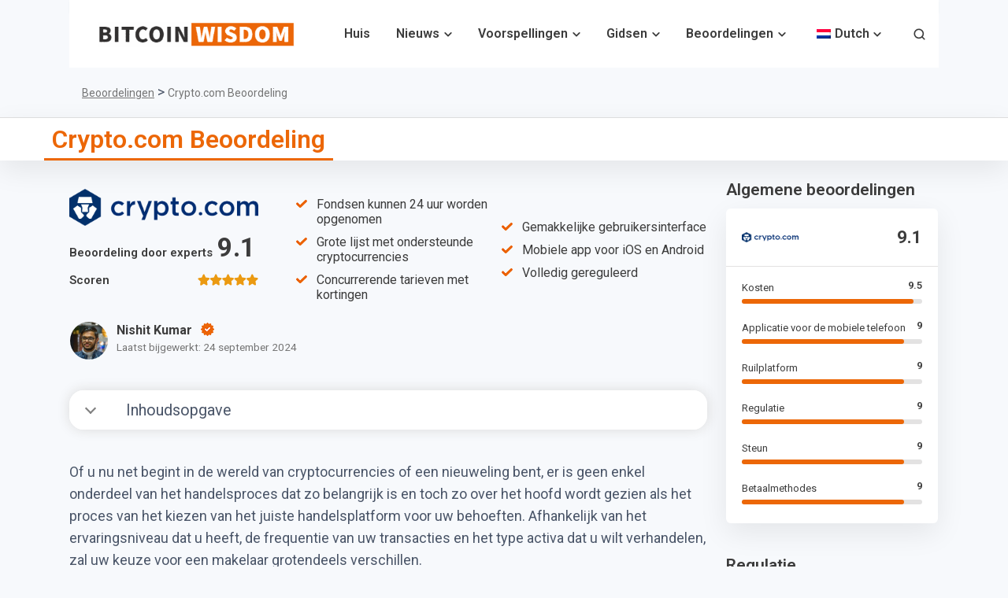

--- FILE ---
content_type: text/css
request_url: https://bitcoinwisdom.com/wp-content/cache/min/1/api/css/review.form.css?ver=1763799407
body_size: 403
content:
.wtb-form{position:relative}.form-container{margin-bottom:1rem}.form-container .form-label{display:block;margin-bottom:.375rem;font-weight:600;font-size:.875rem;margin-top:9px}.form-container .form-control{display:block;width:100%;padding:.375rem .75rem;font-size:.9375rem;line-height:1.6;color:#000000!important;background-color:#fff;background-clip:padding-box;border:1px solid #D8D8D8;transition:border-color .15s ease-in-out,box-shadow .15s ease-in-out;border-radius:3px}.form-container li{font-weight:400!important;font-size:.9375rem;line-height:19px!important;color:#3c3c3c!important;padding:0 0 0 20px!important;background:url(/wp-content/themes/bitcoinwisdom/img/check.png) no-repeat left 4px!important;margin-top:2px!important}.form-container li::after{display:none}.form-container .form-error{color:#f5334f;font-size:.85rem;margin-top:5px;margin-bottom:0!important;display:none}.text-center{text-align:center!important}.text-left{text-align:left!important}.form-container .two .features{display:flex;justify-content:center}.form-container .two ul{font-size:.95rem}.iti{display:block!important}.iti ul{font-size:.75rem}.iti ul li::after{display:none}.preloader-pop{position:absolute;display:table;background:rgba(255,255,255,.9);width:100%;height:100%;top:0;left:0;right:0;bottom:0;display:flex;align-items:center;justify-content:center;z-index:9999;opacity:.5}.preloader-pop__inner{text-align:center;display:table-cell;text-align:center;vertical-align:middle;position:relative}.preloader-pop__inner h4{font-size:26px;color:#37475A;margin-bottom:15px}.lds-ripple{display:inline-block;position:relative;width:80px;height:80px}.lds-ripple div{position:absolute;border:4px solid #37475A;opacity:1;border-radius:50%;animation:lds-ripple 1s cubic-bezier(0,.2,.8,1) infinite}.lds-ripple div:nth-child(2){animation-delay:-0.5s}@keyframes lds-ripple{0%{top:36px;left:36px;width:0;height:0;opacity:1}100%{top:0;left:0;width:72px;height:72px;opacity:0}}@media (max-width:767px){.wtb-form button{margin-top:1.5rem}}

--- FILE ---
content_type: image/svg+xml
request_url: https://bitcoinwisdom.com/wp-content/uploads/2022/03/debit-1.svg
body_size: 740
content:
<?xml version="1.0" encoding="UTF-8"?> <svg xmlns="http://www.w3.org/2000/svg" width="30" height="17" viewBox="0 0 30 17" fill="none"><path fill-rule="evenodd" clip-rule="evenodd" d="M27.9643 1.40238H1.72975C1.57053 1.40238 1.44146 1.52795 1.44146 1.68286V2.94507H28.2526V1.68286C28.2526 1.52796 28.1235 1.40238 27.9643 1.40238ZM28.2526 4.34745H1.44146V15.1457C1.44146 15.3006 1.57053 15.4262 1.72975 15.4262H27.9643C28.1235 15.4262 28.2526 15.3006 28.2526 15.1457V4.34745ZM1.72975 0C0.774435 0 0 0.753441 0 1.68286V15.1457C0 16.0751 0.774435 16.8286 1.72975 16.8286H27.9643C28.9196 16.8286 29.694 16.0751 29.694 15.1457V1.68286C29.694 0.753441 28.9196 0 27.9643 0H1.72975ZM21.7376 12.8788H20.2759V8.03877H21.7376V12.8788ZM21.7585 6.73737C21.7585 7.14386 21.4237 7.47473 21.0083 7.47473C20.5958 7.47473 20.258 7.14386 20.258 6.73737C20.258 6.33089 20.5958 6.00317 21.0083 6.00317C21.4237 6.00317 21.7585 6.33089 21.7585 6.73737ZM7.40447 12.0942C7.21915 12.5417 6.80667 12.9481 6.11321 12.9481C5.09994 12.9481 4.27795 12.11 4.27795 10.4619C4.27795 8.75406 5.14776 7.97575 6.10724 7.97575C6.83058 7.97575 7.23111 8.4232 7.40447 8.8675H7.43436V6.42542H8.89599V12.8788H7.44931V12.0942H7.40447ZM5.77844 10.4588C5.77844 11.2403 6.08033 11.7476 6.62135 11.7476C7.15339 11.7476 7.46724 11.2434 7.46724 10.4588C7.46724 9.66788 7.15638 9.17946 6.62135 9.17946C6.07735 9.17946 5.77844 9.68048 5.77844 10.4588ZM14.1305 11.4041C13.9631 12.3557 13.171 12.9702 11.9665 12.9702C10.5228 12.9702 9.644 12.028 9.644 10.4777C9.644 8.97779 10.5347 7.97575 11.9216 7.97575C13.2248 7.97575 14.1455 8.85175 14.1455 10.4462V10.8306H11.0847V10.8716C11.0847 11.464 11.4314 11.8579 11.9934 11.8579C12.376 11.8579 12.6749 11.6846 12.7884 11.3632L14.1305 11.4041ZM11.9515 9.08808C11.4673 9.08808 11.1056 9.4536 11.0847 9.93572H12.7855C12.7795 9.441 12.4328 9.08808 11.9515 9.08808ZM14.892 12.8788H16.3387V12.0942H16.3835C16.5688 12.5417 16.9813 12.9481 17.6747 12.9481C18.691 12.9481 19.51 12.11 19.51 10.4619C19.51 8.75406 18.6432 7.97575 17.6837 7.97575C16.9574 7.97575 16.5598 8.4232 16.3835 8.8675H16.3536V6.42542H14.892V12.8788ZM16.3237 10.4588C16.3237 9.66788 16.6346 9.17946 17.1696 9.17946C17.7106 9.17946 18.0095 9.68048 18.0095 10.4588C18.0095 11.2403 17.7106 11.7476 17.1696 11.7476C16.6346 11.7476 16.3237 11.2434 16.3237 10.4588ZM25.2594 8.03877H24.4314V6.87917H22.9698V8.03877H22.363V9.17316H22.9698V11.527C22.9608 12.507 23.5646 12.9986 24.5958 12.9481C24.9485 12.9292 25.2026 12.8536 25.3431 12.8095L25.1219 11.6972C25.0591 11.7129 24.9127 11.7444 24.8021 11.7444C24.5659 11.7444 24.4314 11.6436 24.4314 11.3569V9.17316H25.2594V8.03877Z" fill="#3C3C3C"></path></svg> 

--- FILE ---
content_type: image/svg+xml
request_url: https://bitcoinwisdom.com/wp-content/uploads/2022/06/mfsa-svg.svg
body_size: 26119
content:
<?xml version="1.0" encoding="UTF-8"?> <svg xmlns="http://www.w3.org/2000/svg" xmlns:xlink="http://www.w3.org/1999/xlink" id="svg" version="1.1" width="400" height="176.0722347629797" viewBox="0, 0, 400,176.0722347629797"><g id="svgg"><path id="path0" d="M172.200 53.838 C 172.136 53.903,172.083 54.101,172.083 54.279 C 172.083 54.558,171.931 54.601,170.952 54.601 C 169.594 54.601,169.265 54.708,169.265 55.149 C 169.265 55.407,169.136 55.483,168.692 55.484 C 167.435 55.488,166.798 55.689,166.691 56.113 C 166.605 56.456,166.458 56.530,165.769 56.574 C 165.072 56.619,164.941 56.687,164.893 57.023 C 164.852 57.310,164.719 57.420,164.409 57.420 C 164.073 57.420,163.981 57.512,163.981 57.848 C 163.981 58.185,163.877 58.289,163.496 58.333 C 163.154 58.372,162.996 58.502,162.957 58.774 C 162.923 59.014,162.757 59.180,162.517 59.214 C 162.277 59.248,162.111 59.414,162.076 59.655 C 162.042 59.895,161.876 60.061,161.636 60.095 C 161.311 60.141,161.242 60.280,161.197 60.975 C 161.152 61.672,161.083 61.810,160.757 61.856 C 160.423 61.904,160.363 62.037,160.317 62.836 C 160.268 63.685,160.228 63.760,159.832 63.760 C 159.404 63.760,159.401 63.771,159.401 65.510 C 159.401 67.189,159.385 67.261,159.005 67.315 C 158.617 67.370,158.608 67.426,158.560 69.965 L 158.511 72.558 158.951 72.668 C 159.386 72.778,159.391 72.801,159.440 74.919 C 159.487 76.972,159.505 77.061,159.877 77.114 C 160.211 77.161,160.271 77.295,160.317 78.082 C 160.363 78.877,160.422 79.003,160.766 79.052 C 161.087 79.098,161.162 79.221,161.162 79.698 C 161.162 80.510,161.319 80.845,161.697 80.845 C 161.896 80.845,162.040 80.996,162.075 81.242 C 162.111 81.493,162.273 81.658,162.517 81.693 C 162.757 81.727,162.923 81.893,162.957 82.133 C 162.996 82.406,163.154 82.535,163.496 82.574 C 163.877 82.618,163.981 82.722,163.981 83.059 C 163.981 83.399,164.072 83.487,164.421 83.487 C 164.773 83.487,164.861 83.576,164.861 83.928 C 164.861 84.277,164.950 84.368,165.290 84.368 C 165.627 84.368,165.731 84.472,165.774 84.852 C 165.814 85.196,165.943 85.353,166.218 85.392 C 166.431 85.422,166.653 85.596,166.711 85.779 C 166.784 86.010,167.052 86.146,167.590 86.227 C 168.203 86.318,168.376 86.422,168.418 86.720 C 168.456 86.985,168.618 87.115,168.956 87.154 C 169.288 87.192,169.441 87.311,169.441 87.531 C 169.441 87.912,169.776 88.067,170.600 88.067 C 171.125 88.067,171.202 88.123,171.202 88.507 C 171.202 88.918,171.261 88.948,172.083 88.948 C 172.905 88.948,172.963 88.977,172.963 89.388 C 172.963 89.799,173.022 89.828,173.844 89.828 C 174.660 89.828,174.725 89.860,174.725 90.257 C 174.725 90.594,174.829 90.697,175.209 90.741 C 175.554 90.781,175.710 90.910,175.749 91.189 C 175.795 91.514,175.953 91.600,176.674 91.696 C 177.245 91.772,177.543 91.895,177.543 92.057 C 177.543 92.338,178.241 92.646,178.875 92.646 C 179.179 92.646,179.304 92.744,179.304 92.980 C 179.304 93.370,179.633 93.527,180.451 93.527 C 180.929 93.527,181.052 93.603,181.097 93.923 C 181.145 94.261,181.277 94.328,181.979 94.373 C 182.676 94.418,182.813 94.487,182.860 94.813 C 182.906 95.139,183.044 95.209,183.735 95.253 C 184.437 95.299,184.570 95.368,184.663 95.738 C 184.740 96.046,184.892 96.169,185.196 96.169 C 185.502 96.169,185.636 96.280,185.677 96.565 C 185.725 96.903,185.856 96.970,186.559 97.015 C 187.255 97.060,187.393 97.129,187.439 97.455 C 187.486 97.782,187.624 97.851,188.320 97.896 C 189.071 97.944,189.151 97.992,189.201 98.424 C 189.240 98.762,189.371 98.915,189.652 98.955 C 189.870 98.986,190.048 99.080,190.048 99.163 C 190.048 99.503,190.638 99.868,191.187 99.868 C 191.664 99.868,191.792 99.949,191.882 100.308 C 191.963 100.630,192.110 100.749,192.430 100.749 C 192.778 100.749,192.867 100.838,192.867 101.189 C 192.867 101.538,192.955 101.629,193.295 101.629 C 193.605 101.629,193.738 101.739,193.779 102.026 C 193.815 102.280,193.977 102.442,194.232 102.478 C 194.518 102.519,194.628 102.653,194.628 102.962 C 194.628 103.302,194.719 103.391,195.068 103.391 C 195.421 103.391,195.509 103.479,195.509 103.831 C 195.509 104.183,195.597 104.271,195.949 104.271 C 196.311 104.271,196.390 104.357,196.392 104.756 C 196.396 105.576,196.588 106.033,196.929 106.033 C 197.194 106.033,197.261 106.198,197.305 106.957 C 197.351 107.763,197.409 107.889,197.754 107.938 C 198.028 107.977,198.151 108.114,198.151 108.381 C 198.151 108.613,197.992 108.837,197.754 108.941 C 197.404 109.095,197.352 109.262,197.306 110.392 C 197.262 111.496,197.211 111.669,196.930 111.669 C 196.588 111.669,196.396 112.124,196.392 112.946 C 196.390 113.344,196.311 113.430,195.949 113.430 C 195.597 113.430,195.509 113.518,195.509 113.871 C 195.509 114.223,195.421 114.311,195.068 114.311 C 194.716 114.311,194.628 114.399,194.628 114.751 C 194.628 115.103,194.540 115.192,194.188 115.192 C 193.835 115.192,193.747 115.280,193.747 115.632 C 193.747 115.994,193.661 116.073,193.263 116.075 C 192.443 116.079,191.986 116.271,191.986 116.612 C 191.986 116.871,191.823 116.944,191.149 116.987 C 190.479 117.030,190.278 117.120,190.139 117.437 L 189.965 117.834 184.987 117.834 C 180.229 117.834,180.009 117.819,180.009 117.502 C 180.009 117.075,179.552 116.958,177.863 116.955 C 176.595 116.953,176.507 116.928,176.454 116.557 C 176.406 116.219,176.275 116.152,175.572 116.107 C 174.876 116.062,174.738 115.993,174.692 115.667 C 174.645 115.341,174.507 115.271,173.817 115.227 C 173.115 115.181,172.982 115.112,172.889 114.742 C 172.792 114.357,172.687 114.311,171.903 114.311 C 171.085 114.311,171.026 114.281,171.026 113.871 C 171.026 113.518,170.938 113.430,170.586 113.430 C 170.233 113.430,170.145 113.342,170.145 112.990 C 170.145 112.638,170.057 112.550,169.705 112.550 C 169.358 112.550,169.265 112.460,169.265 112.128 C 169.265 111.829,169.141 111.676,168.837 111.600 C 168.569 111.533,168.387 111.343,168.352 111.096 C 168.316 110.842,168.154 110.680,167.900 110.644 C 167.613 110.603,167.503 110.469,167.503 110.159 C 167.503 109.823,167.411 109.731,167.073 109.731 C 166.684 109.731,166.637 109.650,166.588 108.895 C 166.542 108.181,166.476 108.050,166.138 108.002 C 165.817 107.956,165.742 107.833,165.742 107.356 C 165.742 106.538,165.585 106.209,165.195 106.209 C 164.919 106.209,164.861 106.077,164.861 105.451 C 164.861 104.643,164.630 104.271,164.128 104.271 C 163.856 104.271,163.811 104.058,163.767 102.554 C 163.719 100.925,163.696 100.834,163.320 100.780 C 162.924 100.724,162.924 100.723,162.924 97.126 L 162.924 93.527 160.722 93.527 L 158.520 93.527 158.520 107.530 L 158.520 121.532 160.722 121.532 L 162.924 121.532 162.924 119.683 L 162.924 117.834 163.440 117.834 C 163.841 117.834,163.969 117.922,164.012 118.230 C 164.060 118.567,164.192 118.634,164.888 118.679 C 165.591 118.725,165.724 118.794,165.817 119.164 C 165.918 119.569,165.997 119.595,167.143 119.595 C 168.340 119.595,168.361 119.603,168.416 120.079 C 168.471 120.556,168.494 120.564,169.826 120.615 C 171.070 120.662,171.184 120.698,171.235 121.055 C 171.287 121.422,171.388 121.447,172.996 121.495 C 174.605 121.542,174.705 121.567,174.757 121.935 C 174.812 122.321,174.849 122.325,178.368 122.373 C 181.894 122.420,181.923 122.423,181.979 122.813 C 182.067 123.432,189.047 123.433,189.135 122.814 C 189.190 122.431,189.252 122.421,191.865 122.374 C 194.472 122.326,194.541 122.315,194.595 121.936 C 194.646 121.582,194.764 121.543,195.916 121.496 C 197.076 121.449,197.187 121.411,197.238 121.048 C 197.287 120.707,197.400 120.652,198.053 120.652 C 199.329 120.652,199.887 120.477,199.946 120.059 C 199.984 119.797,200.146 119.666,200.484 119.627 C 200.861 119.584,200.969 119.479,200.969 119.153 C 200.969 118.778,201.057 118.728,201.805 118.680 C 202.519 118.634,202.650 118.568,202.698 118.230 C 202.739 117.943,202.873 117.834,203.183 117.834 C 203.522 117.834,203.611 117.742,203.611 117.393 C 203.611 117.041,203.699 116.953,204.051 116.953 C 204.403 116.953,204.491 116.865,204.491 116.513 C 204.491 116.160,204.579 116.072,204.932 116.072 C 205.281 116.072,205.372 115.983,205.372 115.644 C 205.372 115.334,205.482 115.200,205.768 115.160 C 206.106 115.112,206.173 114.981,206.218 114.278 C 206.266 113.527,206.315 113.447,206.746 113.397 C 207.187 113.346,207.225 113.275,207.275 112.417 C 207.324 111.568,207.363 111.493,207.759 111.493 C 208.159 111.493,208.190 111.429,208.190 110.612 C 208.190 109.852,208.238 109.731,208.539 109.731 C 209.064 109.731,209.085 109.441,209.032 103.126 C 208.983 97.321,208.982 97.314,208.594 97.143 C 208.258 96.996,208.197 96.814,208.153 95.822 C 208.110 94.847,208.045 94.647,207.729 94.508 C 207.471 94.395,207.309 94.097,207.201 93.540 C 207.077 92.897,206.965 92.723,206.649 92.678 C 206.362 92.637,206.253 92.504,206.253 92.194 C 206.253 91.855,206.161 91.766,205.812 91.766 C 205.461 91.766,205.372 91.677,205.372 91.329 C 205.372 91.012,205.253 90.862,204.942 90.784 C 204.680 90.718,204.490 90.527,204.457 90.296 C 204.424 90.062,204.256 89.895,204.018 89.861 C 203.778 89.827,203.612 89.661,203.578 89.421 C 203.543 89.181,203.377 89.015,203.137 88.981 C 202.897 88.947,202.731 88.781,202.697 88.540 C 202.663 88.302,202.497 88.134,202.262 88.101 C 202.031 88.068,201.840 87.878,201.775 87.617 C 201.696 87.305,201.546 87.186,201.230 87.186 C 200.918 87.186,200.793 87.090,200.793 86.853 C 200.793 86.461,200.463 86.306,199.633 86.306 C 199.109 86.306,199.031 86.249,199.031 85.865 C 199.031 85.516,198.942 85.425,198.603 85.425 C 198.293 85.425,198.160 85.315,198.119 85.029 C 198.071 84.690,197.940 84.624,197.226 84.579 C 196.483 84.531,196.389 84.479,196.389 84.115 C 196.389 83.681,196.011 83.494,195.125 83.490 C 194.770 83.488,194.638 83.389,194.596 83.091 C 194.547 82.746,194.421 82.688,193.615 82.642 C 192.766 82.593,192.690 82.553,192.690 82.157 C 192.690 81.815,192.600 81.726,192.250 81.726 C 191.981 81.726,191.810 81.626,191.810 81.468 C 191.810 81.067,191.219 80.845,190.148 80.845 C 189.220 80.845,189.168 80.822,189.168 80.405 C 189.168 79.995,189.108 79.965,188.299 79.965 C 187.533 79.965,187.424 79.918,187.375 79.568 C 187.326 79.223,187.199 79.165,186.394 79.119 C 185.544 79.070,185.469 79.030,185.469 78.635 C 185.469 78.235,185.405 78.203,184.588 78.203 C 183.766 78.203,183.708 78.174,183.708 77.763 C 183.708 77.401,183.622 77.322,183.223 77.320 C 182.390 77.316,181.968 77.127,181.912 76.732 C 181.879 76.498,181.710 76.333,181.470 76.299 C 181.257 76.268,181.035 76.094,180.977 75.912 C 180.904 75.681,180.636 75.545,180.098 75.464 C 179.486 75.373,179.313 75.269,179.270 74.970 C 179.233 74.709,179.071 74.576,178.743 74.538 C 178.411 74.500,178.253 74.368,178.214 74.098 C 178.168 73.772,178.029 73.704,177.323 73.658 C 176.567 73.610,176.486 73.563,176.486 73.174 C 176.486 72.832,176.395 72.743,176.046 72.743 C 175.694 72.743,175.605 72.655,175.605 72.303 C 175.605 71.951,175.517 71.863,175.165 71.863 C 174.813 71.863,174.725 71.775,174.725 71.422 C 174.725 71.070,174.637 70.982,174.284 70.982 C 173.938 70.982,173.844 70.893,173.844 70.561 C 173.844 70.261,173.720 70.108,173.413 70.031 C 173.043 69.938,172.975 69.806,172.929 69.088 C 172.883 68.375,172.817 68.244,172.479 68.196 C 172.147 68.148,172.083 68.030,172.083 67.469 C 172.083 66.253,171.895 65.702,171.444 65.588 C 170.974 65.471,170.828 64.641,171.278 64.641 C 171.830 64.641,172.083 64.111,172.083 62.955 C 172.083 61.865,172.099 61.823,172.523 61.823 C 172.875 61.823,172.963 61.735,172.963 61.383 C 172.963 61.030,173.052 60.942,173.404 60.942 C 173.753 60.942,173.844 60.854,173.844 60.512 C 173.844 60.132,173.931 60.076,174.593 60.028 C 175.166 59.986,175.381 59.882,175.512 59.585 C 175.645 59.281,175.855 59.186,176.480 59.145 C 177.157 59.101,177.287 59.032,177.335 58.693 L 177.392 58.293 181.034 58.341 C 184.661 58.388,184.677 58.390,184.733 58.785 C 184.785 59.154,184.876 59.181,186.056 59.181 C 187.201 59.181,187.340 59.219,187.497 59.577 C 187.649 59.923,187.821 59.980,188.860 60.026 C 189.990 60.075,190.048 60.099,190.048 60.510 C 190.048 60.871,190.134 60.942,190.565 60.942 C 190.966 60.942,191.093 61.031,191.137 61.339 C 191.185 61.677,191.316 61.743,192.030 61.789 C 192.785 61.837,192.867 61.884,192.867 62.273 C 192.867 62.615,192.957 62.704,193.307 62.704 C 193.679 62.704,193.747 62.786,193.747 63.232 C 193.747 63.675,193.817 63.760,194.177 63.760 C 194.558 63.760,194.614 63.847,194.662 64.509 C 194.707 65.131,194.783 65.267,195.112 65.314 C 195.420 65.358,195.509 65.485,195.509 65.886 C 195.509 66.317,195.580 66.402,195.941 66.402 C 196.356 66.402,196.376 66.455,196.426 67.679 C 196.473 68.847,196.511 68.961,196.869 69.012 C 197.252 69.067,197.262 69.129,197.309 71.742 C 197.357 74.352,197.367 74.418,197.748 74.472 C 198.118 74.525,198.141 74.621,198.189 76.321 L 198.239 78.115 200.088 78.167 C 201.105 78.195,202.116 78.174,202.334 78.119 L 202.730 78.021 202.730 66.402 L 202.730 54.784 202.334 54.686 C 202.116 54.631,201.105 54.610,200.088 54.638 L 198.239 54.690 198.185 55.614 C 198.142 56.376,198.075 56.539,197.808 56.539 C 197.460 56.539,197.270 56.868,197.270 57.469 C 197.270 57.759,197.223 57.795,197.059 57.631 C 196.942 57.515,196.546 57.420,196.178 57.420 C 195.581 57.420,195.509 57.372,195.509 56.979 C 195.509 56.568,195.450 56.539,194.628 56.539 C 193.817 56.539,193.747 56.506,193.747 56.119 C 193.747 55.661,193.376 55.489,192.382 55.485 C 191.939 55.483,191.810 55.407,191.810 55.149 C 191.810 54.715,191.479 54.601,190.222 54.601 C 189.366 54.601,189.174 54.545,189.086 54.268 C 189.028 54.085,188.804 53.888,188.589 53.830 C 188.049 53.685,172.345 53.693,172.200 53.838 M238.485 53.846 C 238.050 54.017,237.962 54.284,237.960 55.438 C 237.957 56.494,237.939 56.539,237.517 56.539 C 237.106 56.539,237.076 56.598,237.076 57.407 C 237.076 58.174,237.030 58.282,236.680 58.332 C 236.316 58.384,236.279 58.494,236.232 59.665 C 236.183 60.879,236.159 60.942,235.760 60.942 C 235.384 60.942,235.328 61.042,235.220 61.901 C 235.120 62.701,235.038 62.869,234.723 62.914 C 234.408 62.959,234.337 63.104,234.292 63.804 C 234.249 64.480,234.176 64.641,233.915 64.641 C 233.491 64.641,233.377 64.978,233.377 66.228 C 233.377 67.163,233.340 67.264,232.981 67.315 C 232.643 67.363,232.577 67.494,232.531 68.207 C 232.485 68.925,232.417 69.058,232.047 69.151 C 231.667 69.246,231.616 69.356,231.616 70.079 C 231.616 70.760,231.549 70.928,231.220 71.072 C 230.874 71.224,230.817 71.397,230.771 72.435 C 230.722 73.566,230.698 73.624,230.287 73.624 C 229.886 73.624,229.855 73.688,229.855 74.492 C 229.855 75.259,229.808 75.367,229.458 75.417 C 229.114 75.466,229.055 75.593,229.009 76.387 C 228.964 77.175,228.903 77.308,228.569 77.356 C 228.228 77.404,228.162 77.566,228.019 78.688 C 227.889 79.716,227.798 79.965,227.554 79.965 C 227.191 79.965,227.037 80.311,227.037 81.124 C 227.037 81.535,226.955 81.726,226.779 81.726 C 226.422 81.726,226.156 82.286,226.156 83.036 C 226.156 83.533,226.087 83.664,225.824 83.664 C 225.426 83.664,225.281 84.119,225.278 85.381 C 225.275 86.249,225.248 86.306,224.835 86.306 C 224.425 86.306,224.395 86.365,224.395 87.174 C 224.395 87.940,224.348 88.049,223.998 88.099 C 223.654 88.148,223.595 88.274,223.549 89.069 C 223.504 89.856,223.443 89.990,223.109 90.037 C 222.756 90.088,222.717 90.207,222.670 91.369 C 222.620 92.594,222.600 92.646,222.185 92.646 C 221.784 92.646,221.753 92.710,221.753 93.515 C 221.753 94.281,221.706 94.390,221.357 94.440 C 220.928 94.501,220.754 94.996,220.717 96.259 C 220.700 96.812,220.609 97.004,220.299 97.140 C 219.983 97.279,219.892 97.481,219.850 98.140 C 219.805 98.836,219.736 98.974,219.410 99.020 C 219.082 99.067,219.014 99.204,218.969 99.912 C 218.925 100.587,218.853 100.749,218.591 100.749 C 218.168 100.749,218.054 101.085,218.054 102.336 C 218.054 103.270,218.017 103.371,217.657 103.422 C 217.312 103.471,217.254 103.598,217.208 104.403 C 217.159 105.253,217.119 105.328,216.724 105.328 C 216.326 105.328,216.292 105.394,216.292 106.167 C 216.292 106.868,216.227 107.034,215.896 107.180 C 215.550 107.332,215.493 107.504,215.448 108.542 C 215.398 109.673,215.374 109.731,214.963 109.731 C 214.557 109.731,214.531 109.789,214.531 110.700 C 214.531 111.606,214.504 111.669,214.107 111.669 C 213.733 111.669,213.669 111.771,213.565 112.533 C 213.478 113.162,213.358 113.420,213.122 113.481 C 212.892 113.541,212.762 113.801,212.677 114.369 C 212.581 115.009,212.480 115.183,212.179 115.226 C 211.942 115.259,211.780 115.428,211.745 115.676 C 211.699 115.997,211.576 116.072,211.097 116.072 C 210.534 116.072,209.952 116.437,209.952 116.789 C 209.952 116.879,209.167 116.953,208.209 116.953 C 206.146 116.953,206.253 116.828,206.253 119.243 C 206.253 120.196,206.301 121.101,206.360 121.254 C 206.500 121.619,222.059 121.684,222.422 121.321 C 222.687 121.056,222.711 117.779,222.451 117.294 C 222.290 116.994,222.070 116.953,220.614 116.953 C 219.032 116.953,218.956 116.935,218.903 116.557 C 218.866 116.302,218.705 116.140,218.450 116.104 C 217.811 116.013,217.852 114.311,218.494 114.311 C 218.910 114.311,218.934 114.258,218.934 113.342 C 218.934 112.426,218.958 112.373,219.375 112.373 C 219.785 112.373,219.815 112.314,219.815 111.505 C 219.815 110.739,219.862 110.630,220.211 110.580 C 220.575 110.529,220.612 110.418,220.659 109.258 C 220.709 108.028,220.724 107.990,221.188 107.937 C 221.622 107.887,221.669 107.808,221.718 107.045 C 221.748 106.585,221.841 106.209,221.926 106.209 C 222.293 106.209,222.633 105.609,222.633 104.963 C 222.633 104.461,222.707 104.271,222.902 104.271 C 223.265 104.271,223.514 103.551,223.514 102.498 L 223.514 101.629 234.346 101.629 L 245.178 101.629 245.178 102.070 C 245.178 102.420,245.267 102.510,245.611 102.510 C 246.022 102.510,246.045 102.568,246.095 103.699 C 246.140 104.737,246.197 104.910,246.543 105.062 C 246.866 105.203,246.940 105.376,246.940 105.990 C 246.940 106.620,247.011 106.777,247.371 106.941 C 247.724 107.102,247.813 107.286,247.856 107.950 C 247.900 108.639,247.969 108.771,248.305 108.819 C 248.639 108.866,248.704 108.990,248.722 109.612 C 248.758 110.903,248.930 111.399,249.363 111.461 C 249.711 111.511,249.758 111.620,249.758 112.382 C 249.758 113.158,249.803 113.259,250.198 113.358 C 250.593 113.457,250.638 113.558,250.638 114.330 C 250.638 115.132,250.669 115.192,251.079 115.192 C 251.423 115.192,251.519 115.281,251.519 115.604 C 251.519 115.872,251.366 116.086,251.079 116.216 C 250.837 116.327,250.638 116.535,250.638 116.679 C 250.638 116.890,250.291 116.950,248.833 116.991 L 247.028 117.041 247.028 119.243 L 247.028 121.444 260.150 121.493 C 267.367 121.520,273.450 121.498,273.668 121.445 C 274.051 121.353,274.064 121.281,274.064 119.258 C 274.064 116.809,274.197 116.953,271.936 116.953 C 270.674 116.953,270.365 116.902,270.365 116.695 C 270.365 116.356,269.815 116.072,269.156 116.072 C 268.743 116.072,268.616 115.986,268.572 115.676 C 268.537 115.425,268.375 115.259,268.131 115.225 C 267.890 115.191,267.724 115.025,267.690 114.784 C 267.656 114.540,267.490 114.378,267.239 114.343 C 266.952 114.302,266.843 114.168,266.843 113.858 C 266.843 113.519,266.751 113.430,266.402 113.430 C 265.978 113.430,265.962 113.388,265.962 112.298 C 265.962 111.214,265.709 110.612,265.255 110.612 C 265.170 110.612,265.077 110.236,265.047 109.775 C 264.998 109.009,264.953 108.934,264.509 108.883 C 264.054 108.831,264.025 108.775,264.025 107.958 C 264.025 107.149,263.995 107.089,263.584 107.089 C 263.154 107.089,263.144 107.059,263.144 105.781 C 263.144 104.558,263.118 104.468,262.748 104.416 C 262.412 104.368,262.338 104.226,262.263 103.479 C 262.189 102.737,262.114 102.589,261.787 102.543 C 261.437 102.493,261.393 102.371,261.346 101.310 C 261.302 100.291,261.242 100.109,260.906 99.962 C 260.602 99.828,260.507 99.619,260.466 98.993 C 260.422 98.324,260.351 98.186,260.026 98.139 C 259.692 98.092,259.632 97.958,259.586 97.171 C 259.540 96.377,259.481 96.250,259.137 96.201 C 258.805 96.154,258.741 96.035,258.741 95.474 C 258.741 94.377,258.548 93.722,258.191 93.608 C 257.954 93.533,257.860 93.336,257.860 92.913 C 257.860 92.058,257.700 91.766,257.234 91.766 C 256.861 91.766,256.817 91.678,256.768 90.841 C 256.722 90.041,256.663 89.909,256.327 89.861 C 255.976 89.811,255.933 89.689,255.886 88.628 C 255.841 87.602,255.784 87.428,255.438 87.277 C 255.107 87.131,255.042 86.965,255.042 86.264 C 255.042 85.486,255.010 85.425,254.601 85.425 C 254.191 85.425,254.161 85.366,254.161 84.548 C 254.161 83.759,254.117 83.659,253.721 83.560 C 253.314 83.458,253.280 83.371,253.280 82.424 C 253.280 81.448,253.010 80.845,252.573 80.845 C 252.488 80.845,252.395 80.469,252.365 80.009 C 252.320 79.295,252.254 79.164,251.915 79.116 C 251.566 79.066,251.519 78.958,251.519 78.191 C 251.519 77.382,251.489 77.323,251.079 77.323 C 250.658 77.323,250.638 77.277,250.638 76.254 C 250.638 75.032,250.424 74.505,249.928 74.505 C 249.630 74.505,249.582 74.382,249.582 73.624 C 249.582 72.802,249.552 72.743,249.141 72.743 C 248.730 72.743,248.701 72.685,248.701 71.863 C 248.701 71.041,248.672 70.982,248.261 70.982 C 247.830 70.982,247.820 70.952,247.820 69.664 C 247.820 68.413,247.799 68.341,247.389 68.238 C 247.019 68.146,246.950 68.013,246.905 67.310 C 246.860 66.619,246.791 66.482,246.463 66.435 C 246.113 66.385,246.069 66.264,246.023 65.202 C 245.978 64.176,245.920 64.002,245.575 63.851 C 245.252 63.709,245.178 63.536,245.178 62.922 C 245.178 62.283,245.112 62.141,244.748 62.003 C 244.387 61.866,244.309 61.703,244.264 60.995 C 244.217 60.272,244.152 60.142,243.813 60.093 C 243.470 60.045,243.415 59.927,243.399 59.213 C 243.374 57.995,243.197 57.516,242.749 57.451 C 242.408 57.402,242.360 57.288,242.360 56.527 C 242.360 55.723,242.328 55.658,241.929 55.658 C 241.533 55.658,241.494 55.583,241.445 54.734 L 241.391 53.809 240.070 53.775 C 239.344 53.757,238.631 53.789,238.485 53.846 M22.407 54.749 C 22.239 54.857,22.194 55.432,22.231 56.993 L 22.281 59.093 23.987 59.143 C 25.596 59.191,25.696 59.216,25.748 59.584 C 25.783 59.828,25.947 59.994,26.189 60.028 C 26.429 60.063,26.595 60.229,26.629 60.469 C 26.664 60.713,26.830 60.875,27.081 60.911 C 27.401 60.956,27.477 61.079,27.477 61.557 C 27.477 62.415,27.637 62.704,28.112 62.704 L 28.534 62.704 28.534 65.438 C 28.534 68.147,28.530 68.174,28.119 68.330 C 27.618 68.521,27.477 69.300,27.477 71.887 C 27.477 73.474,27.448 73.624,27.143 73.624 C 26.664 73.624,26.596 73.943,26.596 76.192 C 26.596 77.826,26.549 78.203,26.342 78.203 C 25.891 78.203,25.805 78.602,25.716 81.110 C 25.630 83.502,25.616 83.577,25.231 83.632 C 24.845 83.687,24.835 83.742,24.835 85.865 C 24.835 87.989,24.825 88.044,24.439 88.099 C 24.050 88.154,24.041 88.206,23.994 90.841 L 23.945 93.527 23.509 93.527 L 23.074 93.527 23.074 95.817 L 23.074 98.107 22.633 98.107 L 22.193 98.107 22.193 100.736 C 22.193 103.329,22.187 103.367,21.797 103.422 C 21.412 103.477,21.399 103.547,21.351 105.724 C 21.302 107.951,21.298 107.970,20.887 107.970 C 20.343 107.970,20.261 108.318,20.258 110.636 C 20.256 112.308,20.221 112.518,19.930 112.594 C 19.578 112.686,19.375 113.382,19.375 114.497 C 19.375 115.058,19.310 115.176,18.978 115.223 C 18.728 115.259,18.562 115.421,18.527 115.665 C 18.493 115.905,18.327 116.071,18.087 116.105 C 17.843 116.140,17.681 116.306,17.645 116.557 C 17.591 116.937,17.519 116.953,15.858 116.953 L 14.127 116.953 14.003 118.354 C 13.935 119.125,13.934 120.156,14.002 120.646 L 14.124 121.536 21.725 121.490 L 29.326 121.444 29.326 119.243 L 29.326 117.041 27.521 116.991 C 25.733 116.941,25.716 116.936,25.716 116.506 C 25.716 116.161,25.626 116.072,25.275 116.072 C 24.845 116.072,24.835 116.042,24.835 114.770 C 24.835 113.528,24.855 113.463,25.275 113.358 C 25.715 113.248,25.716 113.244,25.716 111.091 C 25.716 109.023,25.732 108.927,26.112 108.760 C 26.494 108.593,26.510 108.491,26.557 105.989 L 26.606 103.391 27.036 103.391 L 27.466 103.391 27.516 101.145 C 27.563 98.967,27.577 98.897,27.961 98.843 C 28.352 98.787,28.358 98.750,28.358 96.157 C 28.358 93.742,28.383 93.527,28.675 93.527 C 29.308 93.527,29.414 93.170,29.414 91.038 C 29.414 89.170,29.446 88.961,29.746 88.866 C 30.188 88.726,30.295 88.086,30.295 85.579 L 30.295 83.487 30.735 83.487 L 31.176 83.487 31.176 81.305 C 31.176 79.124,31.176 79.122,31.616 79.012 L 32.056 78.901 32.056 76.426 C 32.056 74.176,32.082 73.976,32.333 74.228 C 32.485 74.380,32.679 74.505,32.764 74.505 C 32.848 74.505,32.942 74.881,32.971 75.341 C 33.017 76.055,33.083 76.186,33.421 76.234 C 33.753 76.281,33.818 76.400,33.818 76.961 C 33.818 78.044,34.022 78.772,34.350 78.858 C 34.559 78.913,34.702 79.220,34.808 79.847 C 34.936 80.600,35.031 80.767,35.359 80.814 C 35.709 80.863,35.755 80.972,35.755 81.738 C 35.755 82.547,35.785 82.607,36.196 82.607 C 36.626 82.607,36.636 82.636,36.636 83.924 C 36.636 85.183,36.656 85.247,37.076 85.353 C 37.471 85.452,37.517 85.553,37.517 86.325 C 37.517 87.126,37.547 87.186,37.957 87.186 C 38.374 87.186,38.397 87.238,38.397 88.167 C 38.397 89.230,38.618 89.828,39.011 89.828 C 39.187 89.828,39.275 90.099,39.313 90.753 C 39.359 91.559,39.417 91.685,39.762 91.734 C 40.094 91.781,40.159 91.900,40.159 92.461 C 40.159 93.558,40.352 94.213,40.708 94.326 C 40.923 94.395,41.040 94.598,41.042 94.904 C 41.046 95.722,41.239 96.169,41.588 96.169 C 41.848 96.169,41.920 96.299,41.920 96.771 C 41.920 97.642,42.078 97.930,42.555 97.930 C 42.962 97.930,42.977 97.976,42.977 99.248 C 42.977 100.507,42.996 100.571,43.417 100.676 C 43.812 100.775,43.857 100.876,43.857 101.648 C 43.857 102.446,43.890 102.510,44.290 102.510 C 44.701 102.510,44.724 102.568,44.774 103.699 C 44.819 104.729,44.878 104.910,45.214 105.058 C 45.529 105.196,45.613 105.398,45.655 106.115 C 45.700 106.881,45.760 107.009,46.103 107.058 C 46.463 107.109,46.499 107.210,46.499 108.146 C 46.499 109.129,46.768 109.731,47.207 109.731 C 47.291 109.731,47.385 110.108,47.414 110.568 C 47.460 111.282,47.526 111.413,47.864 111.461 C 48.197 111.508,48.261 111.626,48.261 112.195 C 48.261 113.100,48.407 113.430,48.808 113.430 C 49.079 113.430,49.145 113.569,49.162 114.179 C 49.198 115.482,49.369 115.979,49.803 116.040 C 50.151 116.090,50.198 116.199,50.198 116.965 C 50.198 117.774,50.228 117.834,50.638 117.834 C 51.069 117.834,51.079 117.863,51.079 119.151 C 51.079 120.410,51.099 120.474,51.519 120.579 C 51.835 120.659,51.959 120.809,51.959 121.111 C 51.959 121.518,52.005 121.532,53.280 121.532 L 54.601 121.532 54.601 120.564 C 54.601 119.648,54.626 119.595,55.042 119.595 C 55.453 119.595,55.482 119.536,55.482 118.714 C 55.482 117.892,55.512 117.834,55.923 117.834 C 56.353 117.834,56.363 117.803,56.363 116.524 C 56.363 115.227,56.367 115.214,56.847 115.159 C 57.291 115.108,57.336 115.033,57.385 114.267 C 57.415 113.807,57.508 113.430,57.593 113.430 C 57.960 113.430,58.300 112.830,58.300 112.185 C 58.300 111.682,58.374 111.493,58.569 111.493 C 58.932 111.493,59.181 110.772,59.181 109.720 C 59.181 108.910,59.211 108.851,59.621 108.851 C 60.038 108.851,60.062 108.798,60.062 107.882 C 60.062 107.049,60.108 106.913,60.395 106.913 C 60.829 106.913,60.942 106.583,60.942 105.314 C 60.942 104.319,60.963 104.271,61.383 104.271 C 61.793 104.271,61.823 104.212,61.823 103.403 C 61.823 102.636,61.870 102.528,62.219 102.478 C 62.583 102.426,62.620 102.317,62.667 101.145 C 62.717 99.920,62.737 99.868,63.152 99.868 C 63.558 99.868,63.584 99.810,63.584 98.911 C 63.584 97.998,63.607 97.951,64.069 97.898 C 64.510 97.847,64.558 97.770,64.606 97.024 C 64.646 96.412,64.739 96.185,64.976 96.123 C 65.318 96.033,65.522 95.324,65.522 94.222 C 65.522 93.661,65.586 93.542,65.918 93.495 C 66.255 93.447,66.322 93.316,66.367 92.619 C 66.413 91.917,66.482 91.784,66.852 91.691 C 67.261 91.588,67.283 91.517,67.283 90.265 C 67.283 88.977,67.293 88.948,67.723 88.948 C 68.134 88.948,68.164 88.888,68.164 88.079 C 68.164 87.313,68.210 87.204,68.560 87.154 C 68.927 87.102,68.960 86.996,69.008 85.733 C 69.058 84.415,69.074 84.368,69.492 84.368 C 69.894 84.368,69.925 84.305,69.925 83.487 C 69.925 82.665,69.954 82.607,70.365 82.607 C 70.775 82.607,70.806 82.547,70.806 81.745 C 70.806 80.985,70.855 80.871,71.224 80.779 C 71.675 80.665,71.863 80.114,71.863 78.898 C 71.863 78.337,71.927 78.219,72.259 78.172 C 72.604 78.123,72.662 77.996,72.708 77.191 C 72.752 76.429,72.819 76.266,73.086 76.266 C 73.477 76.266,73.624 75.931,73.624 75.043 C 73.624 74.428,73.657 74.384,74.064 74.462 L 74.505 74.546 74.505 76.915 C 74.505 79.277,74.644 79.965,75.122 79.965 C 75.325 79.965,75.384 80.389,75.424 82.122 C 75.472 84.200,75.488 84.282,75.864 84.336 C 76.242 84.389,76.257 84.469,76.305 86.625 C 76.353 88.791,76.366 88.861,76.750 88.916 C 77.138 88.971,77.147 89.022,77.147 91.238 C 77.147 93.596,77.303 94.408,77.759 94.408 C 77.971 94.408,78.031 94.657,78.046 95.597 C 78.086 98.035,78.249 98.893,78.688 98.955 C 79.076 99.011,79.084 99.059,79.084 101.363 C 79.084 103.953,79.143 104.271,79.626 104.271 C 79.926 104.271,79.958 104.461,80.004 106.517 C 80.051 108.695,80.065 108.764,80.449 108.819 C 80.838 108.874,80.845 108.922,80.845 111.226 C 80.845 113.822,80.904 114.135,81.393 114.135 C 81.945 114.135,81.884 116.025,81.330 116.104 C 81.077 116.140,80.913 116.302,80.878 116.551 C 80.825 116.920,80.729 116.943,79.029 116.991 L 77.235 117.041 77.235 119.243 L 77.235 121.444 88.948 121.444 L 100.661 121.444 100.661 119.243 L 100.661 117.041 98.855 116.991 C 97.067 116.941,97.050 116.936,97.050 116.506 C 97.050 116.161,96.960 116.072,96.609 116.072 C 96.257 116.072,96.169 115.984,96.169 115.632 C 96.169 115.281,96.081 115.192,95.735 115.192 C 95.307 115.192,95.300 115.168,95.251 113.474 C 95.203 111.845,95.180 111.754,94.804 111.701 C 94.420 111.646,94.408 111.584,94.408 109.645 C 94.408 107.413,94.339 107.089,93.866 107.089 C 93.565 107.089,93.533 106.899,93.488 104.844 L 93.439 102.598 92.955 102.542 L 92.470 102.487 92.470 99.875 L 92.470 97.264 92.030 97.154 C 91.590 97.043,91.590 97.043,91.590 94.845 L 91.590 92.646 91.149 92.646 L 90.709 92.646 90.709 90.089 C 90.709 87.531,90.709 87.531,90.269 87.330 C 89.835 87.133,89.828 87.098,89.828 85.041 C 89.828 82.990,89.820 82.948,89.393 82.753 C 88.970 82.560,88.957 82.498,88.909 80.423 C 88.861 78.372,88.845 78.289,88.468 78.236 C 88.086 78.182,88.075 78.116,88.028 75.594 C 87.981 73.103,87.964 73.001,87.583 72.834 C 87.206 72.668,87.186 72.564,87.186 70.689 C 87.186 68.744,87.023 68.164,86.475 68.164 C 86.388 68.164,86.294 67.193,86.267 66.006 L 86.218 63.849 85.733 63.793 C 85.250 63.737,85.249 63.733,85.249 62.340 L 85.249 60.942 85.777 60.942 C 86.219 60.942,86.306 60.872,86.306 60.514 C 86.306 60.204,86.415 60.071,86.702 60.030 C 86.957 59.994,87.118 59.832,87.154 59.577 C 87.207 59.207,87.296 59.181,88.525 59.181 L 89.839 59.181 89.789 56.935 L 89.740 54.690 82.803 54.643 C 75.146 54.593,75.385 54.558,75.385 55.726 C 75.385 56.314,75.308 56.489,74.989 56.629 C 74.643 56.781,74.586 56.954,74.541 57.992 C 74.491 59.123,74.467 59.181,74.056 59.181 C 73.656 59.181,73.624 59.245,73.624 60.043 C 73.624 60.815,73.578 60.916,73.184 61.015 C 72.763 61.120,72.743 61.184,72.743 62.443 C 72.743 63.731,72.733 63.760,72.303 63.760 C 71.892 63.760,71.863 63.819,71.863 64.641 C 71.863 65.450,71.829 65.522,71.445 65.522 C 71.076 65.522,71.014 65.626,70.908 66.421 C 70.820 67.083,70.704 67.343,70.466 67.405 C 70.125 67.494,69.931 68.226,69.927 69.429 C 69.925 69.966,69.857 70.086,69.529 70.133 C 69.191 70.181,69.125 70.312,69.079 71.026 C 69.036 71.701,68.963 71.863,68.701 71.863 C 68.278 71.863,68.164 72.199,68.164 73.450 C 68.164 74.384,68.127 74.485,67.768 74.536 C 67.429 74.584,67.363 74.715,67.318 75.428 C 67.271 76.147,67.204 76.279,66.833 76.372 C 66.450 76.468,66.402 76.575,66.402 77.342 C 66.402 78.070,66.351 78.203,66.069 78.203 C 65.635 78.203,65.522 78.534,65.522 79.803 C 65.522 80.798,65.502 80.845,65.081 80.845 C 64.671 80.845,64.641 80.904,64.641 81.723 C 64.641 82.499,64.593 82.612,64.223 82.705 C 63.799 82.812,63.584 83.551,63.584 84.909 C 63.584 85.285,63.491 85.414,63.188 85.457 C 62.850 85.505,62.784 85.636,62.738 86.350 C 62.695 87.025,62.622 87.186,62.361 87.186 C 61.976 87.186,61.823 87.521,61.823 88.362 C 61.823 88.822,61.737 89.003,61.487 89.068 C 61.082 89.174,60.948 89.613,60.945 90.841 C 60.942 91.709,60.915 91.766,60.502 91.766 C 60.092 91.766,60.062 91.825,60.062 92.634 C 60.062 93.401,60.015 93.509,59.665 93.559 C 59.302 93.611,59.265 93.720,59.217 94.892 C 59.168 96.117,59.148 96.169,58.733 96.169 C 58.326 96.169,58.300 96.227,58.300 97.138 C 58.300 98.597,57.469 98.637,57.385 97.182 C 57.335 96.323,57.297 96.253,56.855 96.202 C 56.396 96.149,56.377 96.104,56.327 94.969 C 56.281 93.942,56.224 93.769,55.878 93.617 C 55.547 93.472,55.482 93.306,55.482 92.605 C 55.482 91.832,55.448 91.766,55.051 91.766 C 54.655 91.766,54.616 91.690,54.567 90.841 C 54.521 90.041,54.461 89.909,54.125 89.861 C 53.771 89.811,53.731 89.693,53.684 88.540 C 53.637 87.380,53.600 87.270,53.236 87.218 C 52.887 87.168,52.840 87.060,52.840 86.293 C 52.840 85.484,52.810 85.425,52.400 85.425 C 51.990 85.425,51.959 85.365,51.959 84.556 C 51.959 83.513,51.711 82.783,51.357 82.783 C 51.168 82.783,51.083 82.531,51.044 81.858 C 50.998 81.053,50.940 80.926,50.594 80.877 C 50.251 80.828,50.196 80.711,50.181 79.997 C 50.155 78.779,49.978 78.300,49.530 78.235 C 49.191 78.186,49.141 78.071,49.141 77.330 C 49.141 76.571,49.095 76.469,48.701 76.370 C 48.305 76.270,48.261 76.171,48.261 75.382 C 48.261 74.568,48.230 74.505,47.828 74.505 C 47.413 74.505,47.393 74.452,47.344 73.228 C 47.296 72.056,47.259 71.946,46.896 71.894 C 46.546 71.845,46.499 71.736,46.499 70.970 C 46.499 70.161,46.469 70.101,46.059 70.101 C 45.629 70.101,45.619 70.072,45.619 68.784 C 45.619 67.532,45.597 67.461,45.187 67.358 C 44.818 67.265,44.748 67.132,44.703 66.430 C 44.658 65.733,44.590 65.601,44.254 65.554 C 43.922 65.506,43.857 65.388,43.857 64.827 C 43.857 63.712,43.654 63.016,43.302 62.924 C 43.051 62.858,42.977 62.670,42.977 62.102 C 42.977 61.310,42.742 60.942,42.237 60.942 C 41.974 60.942,41.920 60.792,41.920 60.062 C 41.920 59.240,41.891 59.181,41.480 59.181 C 41.049 59.181,41.039 59.152,41.039 57.860 C 41.039 56.576,41.027 56.539,40.608 56.539 C 40.212 56.539,40.173 56.463,40.124 55.614 L 40.070 54.690 31.352 54.647 C 26.557 54.624,22.531 54.670,22.407 54.749 M104.348 54.832 C 104.299 54.959,104.282 55.970,104.309 57.078 L 104.359 59.093 106.165 59.143 C 107.953 59.193,107.970 59.198,107.970 59.627 C 107.970 59.973,108.060 60.062,108.410 60.062 C 108.763 60.062,108.851 60.150,108.851 60.502 C 108.851 60.854,108.939 60.942,109.291 60.942 L 109.731 60.942 109.731 88.055 L 109.731 115.167 109.335 115.223 C 109.084 115.259,108.919 115.421,108.884 115.665 C 108.850 115.905,108.684 116.071,108.444 116.105 C 108.202 116.140,108.037 116.306,108.003 116.551 C 107.950 116.920,107.853 116.943,106.153 116.991 L 104.359 117.041 104.359 119.243 L 104.359 121.444 117.198 121.489 C 126.535 121.522,130.101 121.480,130.276 121.336 C 130.568 121.093,130.615 117.820,130.333 117.294 C 130.172 116.994,129.952 116.953,128.496 116.953 C 126.914 116.953,126.838 116.935,126.785 116.557 C 126.749 116.308,126.587 116.140,126.350 116.106 C 126.142 116.077,125.930 115.892,125.879 115.697 C 125.828 115.501,125.625 115.300,125.429 115.248 C 125.147 115.174,125.062 114.985,125.020 114.337 C 124.975 113.641,124.907 113.510,124.571 113.462 L 124.174 113.406 124.174 99.856 L 124.174 86.306 130.956 86.306 L 137.737 86.306 137.737 86.746 C 137.737 87.098,137.825 87.186,138.177 87.186 L 138.617 87.186 138.617 89.278 C 138.617 91.886,138.522 91.792,141.108 91.728 L 143.109 91.678 143.155 84.115 C 143.191 78.183,143.153 76.523,142.979 76.412 C 142.720 76.248,139.307 76.215,138.896 76.373 C 138.663 76.462,138.617 76.835,138.617 78.663 L 138.617 80.845 138.177 80.845 C 137.825 80.845,137.737 80.934,137.737 81.286 L 137.737 81.726 130.956 81.726 L 124.174 81.726 124.174 70.454 L 124.174 59.181 135.875 59.181 L 147.576 59.181 147.632 59.577 C 147.672 59.858,147.826 59.989,148.162 60.028 C 148.493 60.067,148.652 60.199,148.690 60.469 C 148.737 60.794,148.875 60.863,149.582 60.908 L 150.418 60.962 150.418 61.833 C 150.418 62.644,150.448 62.704,150.859 62.704 L 151.299 62.704 151.299 65.434 L 151.299 68.164 153.501 68.164 L 155.702 68.164 155.702 61.383 L 155.702 54.601 130.069 54.601 C 109.088 54.601,104.420 54.643,104.348 54.832 M290.386 54.719 C 290.321 54.784,290.269 57.835,290.269 61.500 L 290.269 68.164 292.118 68.164 L 293.967 68.164 293.967 66.296 C 293.967 64.664,294.003 64.441,294.246 64.534 C 294.399 64.593,294.597 64.641,294.686 64.641 C 294.775 64.641,294.848 65.037,294.848 65.522 C 294.848 66.338,294.879 66.402,295.279 66.402 C 295.668 66.402,295.715 66.484,295.763 67.239 L 295.817 68.076 297.534 68.126 L 299.251 68.177 299.251 67.301 C 299.251 66.477,299.280 66.423,299.736 66.370 C 300.179 66.319,300.225 66.244,300.274 65.478 C 300.303 65.018,300.397 64.641,300.481 64.641 C 300.566 64.641,300.760 64.517,300.912 64.364 C 301.164 64.113,301.189 64.272,301.189 66.121 L 301.189 68.155 305.055 68.156 C 309.404 68.158,309.119 68.260,309.249 66.648 L 309.339 65.522 311.066 65.522 L 312.792 65.522 312.910 66.309 C 312.993 66.860,313.128 67.127,313.361 67.201 C 313.544 67.259,313.741 67.497,313.800 67.730 L 313.906 68.153 319.701 68.159 L 325.495 68.164 325.495 66.403 L 325.495 64.641 323.734 64.641 L 321.973 64.641 321.973 59.833 C 321.973 54.162,322.160 54.601,319.750 54.601 C 317.130 54.601,317.393 54.029,317.393 59.728 L 317.393 64.641 316.953 64.641 C 316.525 64.641,316.513 64.606,316.513 63.404 C 316.513 62.262,316.480 62.153,316.080 61.970 C 315.693 61.794,315.641 61.650,315.595 60.609 C 315.551 59.597,315.492 59.423,315.148 59.271 C 314.825 59.130,314.748 58.949,314.734 58.303 C 314.708 57.122,314.527 56.635,314.092 56.572 C 313.767 56.525,313.704 56.385,313.659 55.603 L 313.606 54.690 311.449 54.640 L 309.291 54.591 309.291 55.017 C 309.291 55.326,309.169 55.475,308.851 55.554 C 308.456 55.654,308.410 55.754,308.410 56.530 C 308.410 57.293,308.364 57.402,308.014 57.451 C 307.651 57.503,307.613 57.614,307.567 58.760 C 307.520 59.885,307.473 60.031,307.094 60.204 C 306.727 60.371,306.656 60.559,306.550 61.638 C 306.450 62.655,306.372 62.880,306.120 62.880 C 305.773 62.880,305.592 63.520,305.592 64.751 C 305.592 65.393,305.536 65.522,305.255 65.522 C 305.069 65.522,304.877 65.621,304.828 65.742 C 304.779 65.863,304.733 63.404,304.725 60.276 L 304.712 54.591 302.554 54.640 L 300.396 54.690 300.343 55.614 C 300.295 56.449,300.250 56.539,299.881 56.539 C 299.525 56.539,299.458 56.650,299.357 57.409 C 299.274 58.037,299.151 58.308,298.917 58.383 C 298.584 58.488,298.377 59.242,298.373 60.358 C 298.371 60.961,298.080 61.101,297.101 60.969 C 296.644 60.907,296.623 60.858,296.573 59.735 C 296.528 58.724,296.469 58.541,296.133 58.394 C 295.829 58.261,295.734 58.051,295.693 57.425 C 295.649 56.751,295.579 56.618,295.244 56.571 C 294.902 56.522,294.848 56.409,294.848 55.740 C 294.848 55.155,294.765 54.922,294.507 54.784 C 294.135 54.585,290.576 54.529,290.386 54.719 M324.689 54.838 C 324.638 54.970,324.620 55.586,324.650 56.205 L 324.703 57.332 326.420 57.382 L 328.137 57.432 328.137 61.715 C 328.137 64.071,328.188 66.486,328.251 67.081 L 328.364 68.164 330.100 68.164 L 331.836 68.164 331.836 62.798 L 331.836 57.432 333.554 57.382 L 335.271 57.332 335.271 56.011 L 335.271 54.690 330.026 54.643 C 325.716 54.605,324.765 54.639,324.689 54.838 M338.485 54.784 C 338.240 54.933,338.177 55.218,338.177 56.183 C 338.177 57.306,338.148 57.399,337.781 57.451 C 337.417 57.503,337.380 57.613,337.333 58.773 C 337.286 59.926,337.247 60.044,336.893 60.094 C 336.540 60.144,336.495 60.274,336.416 61.471 C 336.335 62.675,336.293 62.797,335.931 62.848 C 335.582 62.898,335.535 63.007,335.535 63.760 C 335.535 64.513,335.487 64.623,335.140 64.673 C 334.609 64.749,334.228 66.955,334.585 67.885 C 334.796 68.434,338.177 68.281,338.177 67.723 C 338.177 67.371,338.265 67.283,338.617 67.283 C 339.028 67.283,339.058 67.224,339.058 66.402 L 339.058 65.522 340.907 65.522 L 342.756 65.522 342.756 66.402 C 342.756 67.224,342.786 67.283,343.197 67.283 C 343.549 67.283,343.637 67.371,343.637 67.723 L 343.637 68.164 345.405 68.164 L 347.173 68.164 347.122 66.446 C 347.074 64.817,347.051 64.726,346.675 64.673 C 346.316 64.622,346.279 64.521,346.279 63.586 C 346.279 62.335,346.165 61.999,345.741 61.999 C 345.474 61.999,345.408 61.836,345.364 61.074 C 345.317 60.269,345.259 60.142,344.914 60.093 C 344.555 60.042,344.518 59.941,344.518 59.007 C 344.518 57.750,344.404 57.420,343.971 57.420 C 343.679 57.420,343.637 57.281,343.634 56.319 C 343.630 54.680,343.657 54.697,341.046 54.643 C 339.684 54.616,338.672 54.671,338.485 54.784 M290.311 78.600 L 290.357 85.337 292.118 85.337 L 293.879 85.337 293.928 82.651 L 293.977 79.965 296.174 79.965 L 298.371 79.965 298.371 78.668 L 298.371 77.372 297.446 77.261 C 296.937 77.200,295.947 77.149,295.244 77.148 L 293.967 77.147 293.967 75.826 L 293.967 74.505 296.609 74.505 L 299.251 74.505 299.251 79.686 C 299.251 86.017,299.050 85.425,301.208 85.425 L 302.950 85.425 302.950 78.644 L 302.950 71.863 301.204 71.863 C 299.971 71.863,299.431 71.927,299.368 72.083 C 299.297 72.259,299.276 72.259,299.265 72.083 C 299.255 71.913,298.228 71.863,294.758 71.863 L 290.264 71.863 290.311 78.600 M303.873 78.594 L 303.919 85.337 305.680 85.337 L 307.442 85.337 307.490 82.588 L 307.538 79.839 307.974 79.922 C 308.293 79.983,308.410 80.119,308.410 80.426 C 308.410 80.753,308.505 80.845,308.841 80.845 C 309.230 80.845,309.277 80.927,309.325 81.682 C 309.371 82.396,309.437 82.527,309.775 82.575 C 310.062 82.616,310.172 82.750,310.172 83.059 C 310.172 83.399,310.263 83.487,310.612 83.487 C 311.016 83.487,311.052 83.552,311.052 84.274 C 311.052 85.388,311.155 85.415,315.441 85.413 C 320.135 85.411,320.035 85.445,320.035 83.844 L 320.035 82.607 321.885 82.607 L 323.734 82.607 323.734 83.487 C 323.734 84.303,323.766 84.368,324.163 84.368 C 324.499 84.368,324.603 84.472,324.647 84.852 L 324.703 85.337 326.411 85.387 L 328.119 85.437 328.183 84.418 L 328.247 83.399 328.280 84.412 L 328.314 85.425 330.075 85.425 L 331.836 85.425 331.836 82.191 L 331.836 78.957 332.277 79.041 C 332.640 79.111,332.717 79.226,332.717 79.707 C 332.717 80.510,332.874 80.845,333.252 80.845 C 333.451 80.845,333.594 80.996,333.629 81.242 C 333.665 81.491,333.827 81.658,334.067 81.692 C 334.379 81.737,334.470 81.904,334.568 82.617 C 334.673 83.386,334.737 83.487,335.111 83.487 C 335.446 83.487,335.535 83.580,335.535 83.928 C 335.535 84.280,335.623 84.368,335.975 84.368 C 336.347 84.368,336.416 84.450,336.416 84.897 L 336.416 85.425 338.177 85.425 L 339.938 85.425 339.952 82.915 C 339.960 81.535,340.006 80.504,340.055 80.625 C 340.104 80.746,340.291 80.845,340.472 80.845 C 340.738 80.845,340.810 81.003,340.853 81.682 C 340.899 82.389,340.967 82.527,341.293 82.574 C 341.533 82.608,341.699 82.774,341.733 83.014 C 341.772 83.286,341.930 83.416,342.272 83.455 C 342.653 83.499,342.756 83.603,342.756 83.939 C 342.756 84.276,342.848 84.368,343.185 84.368 C 343.522 84.368,343.626 84.472,343.669 84.852 L 343.725 85.337 346.896 85.390 C 350.811 85.455,351.521 85.372,351.596 84.843 C 351.635 84.569,351.793 84.440,352.136 84.400 C 352.516 84.357,352.620 84.253,352.620 83.916 C 352.620 83.576,352.711 83.487,353.060 83.487 L 353.501 83.487 353.501 81.726 L 353.501 79.965 351.739 79.965 L 349.978 79.965 349.978 80.405 C 349.978 80.756,349.890 80.845,349.541 80.845 C 349.222 80.845,349.074 80.964,348.994 81.286 C 348.842 81.891,346.382 81.976,346.194 81.383 C 346.134 81.194,345.939 80.993,345.761 80.937 C 345.582 80.880,345.394 80.672,345.343 80.474 C 345.291 80.277,345.084 80.072,344.883 80.019 C 344.543 79.930,344.518 79.797,344.518 78.095 L 344.518 76.266 344.958 76.266 C 345.310 76.266,345.399 76.178,345.399 75.826 C 345.399 75.386,345.400 75.385,347.141 75.385 C 348.852 75.385,348.885 75.393,348.994 75.826 C 349.074 76.147,349.222 76.266,349.541 76.266 C 349.890 76.266,349.978 76.355,349.978 76.706 L 349.978 77.147 351.746 77.147 L 353.513 77.147 353.463 75.429 C 353.415 73.800,353.392 73.709,353.016 73.656 C 352.729 73.615,352.620 73.481,352.620 73.171 C 352.620 72.837,352.527 72.743,352.199 72.743 C 351.896 72.743,351.746 72.619,351.667 72.303 L 351.556 71.863 347.597 71.863 L 343.637 71.863 343.637 72.303 C 343.637 72.687,343.560 72.743,343.035 72.743 C 342.089 72.743,341.902 72.888,341.778 73.718 C 341.687 74.323,341.583 74.496,341.285 74.539 C 340.963 74.585,340.899 74.726,340.855 75.498 C 340.808 76.301,340.753 76.414,340.370 76.487 L 339.938 76.569 339.938 74.216 L 339.938 71.863 338.177 71.863 L 336.416 71.863 336.416 74.650 L 336.416 77.438 335.887 77.360 C 335.383 77.286,335.359 77.244,335.359 76.422 C 335.359 75.621,335.328 75.561,334.919 75.561 C 334.547 75.561,334.478 75.479,334.478 75.033 C 334.478 74.590,334.409 74.505,334.048 74.505 C 333.668 74.505,333.611 74.418,333.564 73.756 C 333.522 73.178,333.419 72.968,333.113 72.834 C 332.870 72.727,332.717 72.506,332.717 72.261 C 332.717 71.869,332.684 71.863,330.541 71.863 L 328.365 71.863 328.251 73.210 C 328.189 73.951,328.137 76.247,328.137 78.312 L 328.137 82.067 327.741 81.921 C 327.412 81.800,327.336 81.623,327.292 80.870 C 327.243 80.041,327.202 79.965,326.807 79.965 C 326.388 79.965,326.376 79.928,326.376 78.644 C 326.376 77.358,326.364 77.323,325.943 77.323 C 325.525 77.323,325.508 77.276,325.459 75.958 C 325.411 74.703,325.376 74.588,325.018 74.537 C 324.664 74.487,324.625 74.369,324.578 73.216 L 324.527 71.951 322.281 71.901 L 320.035 71.852 320.035 72.285 C 320.035 72.601,319.927 72.734,319.639 72.775 C 319.299 72.823,319.235 72.954,319.188 73.687 C 319.146 74.344,319.058 74.563,318.808 74.628 C 318.417 74.730,318.280 75.177,318.276 76.356 C 318.274 77.102,318.212 77.266,317.878 77.413 C 317.532 77.565,317.475 77.738,317.429 78.765 C 317.383 79.826,317.339 79.948,316.989 79.998 C 316.635 80.048,316.596 80.166,316.549 81.330 C 316.520 82.032,316.428 82.607,316.343 82.607 C 316.258 82.607,316.065 82.654,315.913 82.713 C 315.667 82.807,315.632 82.234,315.590 77.385 L 315.544 71.951 313.738 71.900 L 311.933 71.850 311.933 74.650 L 311.933 77.450 311.493 77.366 C 311.171 77.304,311.052 77.170,311.052 76.865 C 311.052 76.568,310.926 76.417,310.612 76.338 C 310.260 76.250,310.171 76.117,310.169 75.674 C 310.166 75.041,310.031 74.789,309.613 74.635 C 309.451 74.575,309.292 74.343,309.261 74.119 C 309.225 73.865,309.065 73.692,308.835 73.659 C 308.549 73.619,308.430 73.421,308.306 72.779 L 308.146 71.951 305.986 71.901 L 303.827 71.852 303.873 78.594 M354.423 78.600 L 354.469 85.337 358.432 85.337 L 362.395 85.337 362.448 84.423 C 362.494 83.636,362.555 83.502,362.889 83.455 C 363.135 83.420,363.297 83.255,363.332 83.003 C 363.425 82.350,366.182 82.393,366.182 83.047 C 366.182 83.397,366.271 83.487,366.613 83.487 C 367.009 83.487,367.049 83.563,367.098 84.412 L 367.151 85.337 368.868 85.387 L 370.586 85.438 370.586 83.582 L 370.586 81.726 370.145 81.726 C 369.715 81.726,369.705 81.697,369.705 80.405 C 369.705 79.113,369.695 79.084,369.265 79.084 C 368.835 79.084,368.824 79.053,368.824 77.782 C 368.824 76.547,368.802 76.475,368.392 76.372 C 367.989 76.271,367.955 76.176,367.907 74.988 C 367.860 73.817,367.823 73.707,367.459 73.656 C 367.109 73.606,367.063 73.498,367.063 72.726 L 367.063 71.852 364.817 71.901 C 362.654 71.949,362.570 71.965,362.516 72.339 C 362.486 72.552,362.317 72.772,362.141 72.828 C 361.787 72.941,361.603 73.611,361.603 74.791 C 361.603 75.428,361.545 75.561,361.271 75.561 C 360.874 75.561,360.728 76.017,360.725 77.266 C 360.722 78.078,360.678 78.185,360.326 78.235 C 359.963 78.287,359.925 78.397,359.878 79.557 C 359.831 80.710,359.792 80.828,359.438 80.878 C 359.086 80.928,359.041 81.058,358.961 82.255 C 358.881 83.459,358.838 83.580,358.476 83.632 L 358.080 83.688 358.080 77.775 L 358.080 71.863 356.229 71.863 L 354.377 71.863 354.423 78.600 M371.642 78.641 L 371.642 85.432 375.209 85.385 L 378.776 85.337 378.827 83.778 C 378.894 81.741,378.879 81.726,376.820 81.726 L 375.171 81.726 375.124 76.838 L 375.077 71.951 373.360 71.900 L 371.642 71.850 371.642 78.641 M234.774 77.147 C 235.017 77.147,235.125 77.359,235.246 78.071 C 235.375 78.832,235.472 79.006,235.791 79.051 C 236.142 79.101,236.185 79.223,236.232 80.284 C 236.277 81.303,236.336 81.485,236.672 81.632 C 236.976 81.766,237.071 81.975,237.112 82.601 C 237.156 83.270,237.227 83.408,237.552 83.455 C 237.886 83.502,237.946 83.636,237.992 84.423 C 238.038 85.217,238.097 85.344,238.441 85.393 C 238.797 85.444,238.838 85.548,238.838 86.417 C 238.838 87.469,239.060 88.067,239.451 88.067 C 239.622 88.067,239.716 88.326,239.753 88.904 C 239.798 89.611,239.866 89.749,240.194 89.795 C 240.528 89.843,240.589 89.976,240.634 90.764 C 240.680 91.558,240.739 91.685,241.083 91.734 C 241.415 91.781,241.480 91.900,241.480 92.461 C 241.480 93.548,241.684 94.272,242.016 94.359 C 242.305 94.434,242.536 95.093,242.536 95.839 C 242.536 96.157,242.237 96.169,234.346 96.169 L 226.156 96.169 226.156 95.729 C 226.156 95.376,226.244 95.288,226.596 95.288 C 227.006 95.288,227.037 95.228,227.037 94.427 C 227.037 93.655,227.082 93.554,227.477 93.455 C 227.897 93.349,227.917 93.285,227.917 92.027 L 227.917 90.709 228.446 90.709 C 228.961 90.709,228.974 90.688,228.974 89.841 C 228.974 89.074,229.021 88.965,229.370 88.916 C 229.707 88.868,229.775 88.736,229.820 88.041 C 229.859 87.429,229.952 87.202,230.189 87.140 C 230.542 87.048,230.735 86.338,230.735 85.139 C 230.735 84.434,230.773 84.368,231.176 84.368 C 231.587 84.368,231.616 84.309,231.616 83.487 C 231.616 82.665,231.645 82.607,232.056 82.607 C 232.464 82.607,232.497 82.545,232.497 81.768 C 232.497 81.067,232.562 80.900,232.893 80.755 C 233.238 80.604,233.296 80.430,233.341 79.404 C 233.388 78.342,233.431 78.220,233.781 78.171 C 234.111 78.124,234.181 77.981,234.244 77.235 C 234.284 76.750,234.349 76.532,234.388 76.750 C 234.430 76.987,234.585 77.147,234.774 77.147 M365.302 79.457 C 365.302 79.881,365.229 79.965,364.861 79.965 C 364.479 79.965,364.421 79.887,364.421 79.373 C 364.421 78.836,364.462 78.789,364.861 78.865 C 365.210 78.931,365.302 79.055,365.302 79.457 M322.853 79.545 C 322.853 79.897,322.765 79.965,322.306 79.965 C 321.879 79.965,321.782 79.903,321.866 79.686 C 321.925 79.533,321.973 79.306,321.973 79.182 C 321.973 79.037,322.129 78.987,322.413 79.041 C 322.736 79.103,322.853 79.237,322.853 79.545 M292.139 89.368 C 292.054 89.706,291.880 89.811,291.248 89.905 C 290.285 90.050,290.222 90.310,290.303 93.791 C 290.355 95.994,290.371 96.083,290.742 96.136 C 290.982 96.170,291.148 96.336,291.182 96.576 C 291.233 96.930,291.351 96.966,292.602 97.013 C 293.921 97.063,293.967 97.079,293.967 97.498 C 293.967 97.900,294.030 97.930,294.848 97.930 C 295.662 97.930,295.729 97.963,295.729 98.356 C 295.729 98.590,295.828 98.822,295.949 98.871 C 296.125 98.942,296.125 98.962,295.949 98.973 C 295.828 98.981,295.729 99.185,295.729 99.428 C 295.729 100.033,294.902 100.073,294.816 99.472 C 294.780 99.217,294.618 99.055,294.364 99.019 C 294.083 98.979,293.967 98.844,293.967 98.555 C 293.967 97.980,291.228 97.607,290.482 98.080 C 290.038 98.361,290.273 101.529,290.742 101.596 C 290.982 101.630,291.148 101.796,291.182 102.036 C 291.230 102.368,291.365 102.429,292.151 102.475 C 292.939 102.520,293.072 102.581,293.120 102.915 C 293.172 103.280,293.275 103.305,294.892 103.353 L 296.609 103.403 296.609 102.957 C 296.609 102.526,296.649 102.510,297.719 102.510 C 299.007 102.510,299.251 102.338,299.251 101.430 C 299.251 100.843,299.304 100.766,299.736 100.716 L 300.220 100.661 300.220 98.459 L 300.220 96.257 299.736 96.201 C 299.355 96.158,299.251 96.054,299.251 95.717 C 299.251 95.381,299.159 95.288,298.823 95.288 C 298.514 95.288,298.380 95.179,298.339 94.892 C 298.286 94.516,298.194 94.493,296.577 94.446 C 294.968 94.398,294.868 94.373,294.815 94.005 C 294.780 93.757,294.616 93.595,294.364 93.559 C 294.077 93.518,293.967 93.384,293.967 93.074 C 293.967 92.443,295.671 92.413,295.761 93.043 C 295.815 93.430,295.869 93.439,298.018 93.439 L 300.220 93.439 300.274 92.796 C 300.357 91.796,300.086 90.982,299.648 90.918 C 299.389 90.880,299.256 90.716,299.218 90.390 C 299.179 90.054,299.048 89.900,298.767 89.860 C 298.522 89.825,298.371 89.682,298.371 89.483 C 298.371 88.999,298.052 88.948,295.029 88.948 L 292.244 88.948 292.139 89.368 M301.189 95.725 L 301.189 102.510 305.240 102.510 L 309.291 102.510 309.291 101.189 L 309.291 99.868 307.001 99.868 L 304.712 99.868 304.712 98.459 L 304.712 97.050 306.569 97.050 L 308.426 97.050 308.374 95.773 L 308.322 94.496 306.517 94.446 L 304.712 94.395 304.712 93.521 L 304.712 92.646 306.819 92.646 C 309.344 92.646,309.331 92.658,309.254 90.487 L 309.203 89.036 305.196 88.988 L 301.189 88.941 301.189 95.725 M310.172 95.729 L 310.172 102.510 311.933 102.510 L 313.694 102.510 313.712 100.705 C 313.722 99.699,313.783 99.094,313.851 99.339 C 313.925 99.605,314.123 99.802,314.353 99.835 C 314.661 99.880,314.742 100.027,314.786 100.627 C 314.827 101.194,314.931 101.405,315.236 101.539 C 315.479 101.646,315.632 101.867,315.632 102.111 C 315.632 102.504,315.664 102.510,317.842 102.510 L 320.051 102.510 319.999 101.321 C 319.954 100.283,319.897 100.110,319.551 99.958 C 319.308 99.852,319.155 99.630,319.155 99.386 C 319.155 99.078,319.054 98.987,318.714 98.987 C 318.298 98.987,318.274 98.934,318.274 98.018 C 318.274 97.103,318.298 97.050,318.714 97.050 C 319.066 97.050,319.155 96.962,319.155 96.609 C 319.155 96.257,319.243 96.169,319.595 96.169 L 320.035 96.169 320.046 94.011 C 320.054 92.541,320.108 91.980,320.217 92.250 C 320.304 92.468,320.488 92.646,320.625 92.646 C 320.801 92.646,320.920 92.999,321.027 93.835 C 321.154 94.820,321.248 95.054,321.576 95.198 C 321.908 95.343,321.973 95.510,321.973 96.211 C 321.973 96.988,322.005 97.050,322.413 97.050 C 322.843 97.050,322.853 97.079,322.853 98.367 C 322.853 99.626,322.873 99.690,323.294 99.796 C 323.704 99.899,323.734 99.980,323.734 100.997 C 323.734 102.504,323.746 102.510,326.569 102.510 C 329.318 102.510,329.194 102.585,329.194 100.923 C 329.194 99.988,329.231 99.887,329.590 99.836 C 329.933 99.787,329.994 99.660,330.039 98.894 C 330.081 98.176,330.165 97.975,330.479 97.837 C 330.815 97.689,330.874 97.507,330.919 96.489 C 330.966 95.427,331.009 95.305,331.360 95.256 C 331.713 95.205,331.753 95.087,331.799 93.943 C 331.848 92.764,331.878 92.679,332.284 92.602 L 332.717 92.519 332.717 97.515 L 332.717 102.510 334.568 102.510 L 336.420 102.510 336.374 95.773 L 336.328 89.036 332.761 88.992 L 329.194 88.948 329.194 89.809 C 329.194 90.581,329.148 90.682,328.754 90.781 C 328.420 90.865,328.313 91.008,328.311 91.373 C 328.307 92.146,328.127 92.608,327.796 92.695 C 327.478 92.778,327.262 93.589,327.259 94.716 C 327.257 95.098,327.172 95.288,327.001 95.288 C 326.861 95.288,326.674 95.416,326.587 95.572 C 326.441 95.832,326.420 95.832,326.320 95.572 C 326.260 95.416,326.053 95.288,325.861 95.288 C 325.548 95.288,325.505 95.151,325.459 94.011 C 325.412 92.840,325.375 92.730,325.011 92.678 C 324.643 92.626,324.615 92.533,324.615 91.397 C 324.615 90.269,324.581 90.158,324.183 89.976 C 323.946 89.868,323.728 89.613,323.699 89.408 C 323.650 89.063,323.522 89.032,321.987 88.985 C 320.114 88.927,320.042 88.969,320.038 90.137 C 320.035 91.073,319.226 91.306,319.122 90.401 C 319.082 90.054,318.954 89.900,318.670 89.860 C 318.425 89.825,318.274 89.682,318.274 89.483 C 318.274 88.985,317.973 88.948,313.944 88.948 L 310.172 88.948 310.172 95.729 M340.441 89.064 C 340.281 89.107,340.112 89.290,340.065 89.471 C 340.018 89.651,339.792 89.825,339.562 89.857 C 339.294 89.895,339.127 90.051,339.092 90.296 C 339.059 90.527,338.869 90.718,338.607 90.784 C 338.300 90.861,338.177 91.013,338.177 91.317 C 338.177 91.623,338.067 91.757,337.781 91.798 L 337.384 91.854 337.384 95.817 L 337.384 99.780 337.781 99.836 C 338.111 99.883,338.177 100.002,338.177 100.549 C 338.177 101.378,338.428 101.629,339.257 101.629 C 339.804 101.629,339.923 101.695,339.970 102.026 C 340.022 102.392,340.128 102.426,341.391 102.473 C 342.710 102.523,342.756 102.540,342.756 102.958 C 342.756 103.379,342.792 103.391,344.077 103.391 C 345.369 103.391,345.399 103.381,345.399 102.950 C 345.399 102.520,345.428 102.510,346.720 102.510 C 348.011 102.510,348.041 102.500,348.041 102.070 C 348.041 101.717,348.129 101.629,348.481 101.629 C 348.833 101.629,348.921 101.541,348.921 101.189 C 348.921 100.837,349.009 100.749,349.362 100.749 C 349.714 100.749,349.802 100.661,349.802 100.308 C 349.802 100.044,349.902 99.868,350.053 99.868 C 350.192 99.868,350.430 99.743,350.582 99.591 C 350.833 99.339,350.859 99.460,350.859 100.912 L 350.859 102.510 355.350 102.510 L 359.841 102.510 359.841 102.006 C 359.841 101.348,360.630 101.415,360.799 102.087 C 360.898 102.483,360.984 102.510,362.131 102.510 C 363.297 102.510,363.363 102.532,363.470 102.957 C 363.631 103.601,366.684 103.564,366.969 102.914 C 367.103 102.610,367.312 102.515,367.938 102.474 C 368.613 102.430,368.745 102.360,368.793 102.026 C 368.833 101.739,368.967 101.629,369.277 101.629 L 369.705 101.629 369.705 98.641 C 369.705 95.332,369.689 95.288,368.496 95.288 C 368.083 95.288,367.956 95.202,367.912 94.892 C 367.860 94.525,367.754 94.492,366.491 94.444 C 365.298 94.399,365.125 94.352,365.125 94.067 C 365.125 93.696,364.813 93.538,364.010 93.503 C 363.596 93.485,363.554 93.459,363.849 93.403 C 364.096 93.355,364.245 93.199,364.245 92.986 C 364.245 92.726,364.369 92.646,364.773 92.646 C 365.174 92.646,365.302 92.727,365.302 92.980 C 365.302 93.456,365.622 93.527,367.782 93.527 L 369.705 93.527 369.705 92.209 C 369.705 90.959,369.683 90.886,369.275 90.784 C 369.013 90.718,368.823 90.527,368.790 90.296 C 368.757 90.062,368.589 89.895,368.351 89.861 C 368.111 89.827,367.945 89.661,367.910 89.421 C 367.824 88.815,361.722 88.815,361.636 89.421 C 361.602 89.661,361.436 89.827,361.197 89.861 C 360.979 89.893,360.785 90.068,360.748 90.269 C 360.677 90.646,360.417 90.878,360.062 90.882 C 359.915 90.884,359.841 90.594,359.841 90.008 C 359.841 88.884,360.031 88.924,354.998 88.986 L 350.947 89.036 350.850 91.061 C 350.796 92.175,350.737 92.988,350.718 92.867 C 350.698 92.745,350.484 92.646,350.242 92.646 C 349.832 92.646,349.802 92.587,349.802 91.778 C 349.802 91.013,349.755 90.903,349.407 90.853 C 349.179 90.821,348.985 90.649,348.947 90.445 C 348.858 89.973,348.606 89.834,347.833 89.831 C 347.295 89.829,347.175 89.760,347.128 89.432 C 347.074 89.050,341.598 88.748,340.441 89.064 M360.072 95.949 C 360.150 96.070,360.316 96.169,360.440 96.169 C 360.564 96.169,360.756 96.367,360.866 96.609 C 361.053 97.018,361.155 97.050,362.304 97.050 C 363.505 97.050,363.540 97.062,363.540 97.490 C 363.540 97.921,363.570 97.930,364.861 97.930 L 366.182 97.930 366.182 98.459 C 366.182 98.905,366.114 98.987,365.742 98.987 C 365.390 98.987,365.302 99.075,365.302 99.428 C 365.302 99.780,365.214 99.868,364.861 99.868 C 364.509 99.868,364.421 99.780,364.421 99.428 C 364.421 99.058,364.338 98.987,363.904 98.987 C 363.472 98.987,363.378 98.909,363.332 98.503 C 363.277 98.028,363.250 98.017,361.957 97.966 C 359.958 97.886,359.841 97.943,359.841 98.991 L 359.841 99.868 357.111 99.868 L 354.381 99.868 354.381 98.459 L 354.381 97.050 356.679 97.050 L 358.976 97.050 358.924 95.773 L 358.873 94.496 356.627 94.447 L 354.381 94.397 354.381 93.538 L 354.381 92.679 356.965 92.619 C 359.059 92.570,359.568 92.508,359.651 92.294 C 359.707 92.149,359.793 92.862,359.841 93.879 C 359.890 94.897,359.994 95.828,360.072 95.949 M315.632 92.999 C 315.632 93.192,315.727 93.351,315.843 93.351 C 316.008 93.351,316.008 93.398,315.843 93.562 C 315.727 93.679,315.632 93.916,315.632 94.091 C 315.632 94.358,315.479 94.408,314.663 94.408 L 313.694 94.408 313.694 93.527 L 313.694 92.646 314.663 92.646 C 315.514 92.646,315.632 92.689,315.632 92.999 M345.430 93.043 C 345.466 93.293,345.628 93.459,345.872 93.494 C 346.112 93.528,346.278 93.694,346.312 93.934 C 346.379 94.404,350.425 94.643,350.710 94.193 C 350.789 94.069,350.853 94.998,350.853 96.257 C 350.853 97.668,350.793 98.452,350.696 98.299 C 350.270 97.626,345.532 97.895,345.430 98.598 C 345.376 98.971,345.297 98.987,343.546 98.987 L 341.719 98.987 341.665 98.151 C 341.619 97.437,341.554 97.306,341.215 97.258 C 340.563 97.165,340.605 94.408,341.259 94.408 C 341.608 94.408,341.700 94.319,341.700 93.980 C 341.700 93.670,341.809 93.536,342.096 93.495 C 342.351 93.459,342.512 93.297,342.549 93.043 C 342.601 92.670,342.688 92.646,343.989 92.646 C 345.291 92.646,345.377 92.670,345.430 93.043 M293.967 107.084 C 293.967 107.912,293.938 107.970,293.527 107.970 C 293.118 107.970,293.087 108.031,293.087 108.822 C 293.087 109.555,293.026 109.702,292.658 109.870 C 292.283 110.041,292.214 110.222,292.107 111.308 C 292.006 112.328,291.929 112.550,291.675 112.550 C 291.303 112.550,291.155 113.032,291.152 114.255 C 291.150 115.066,291.105 115.173,290.753 115.223 C 290.390 115.275,290.352 115.385,290.305 116.545 C 290.258 117.698,290.219 117.816,289.865 117.866 C 289.269 117.951,289.178 120.174,289.757 120.485 C 290.162 120.701,293.492 120.657,293.717 120.432 C 293.783 120.366,293.877 119.754,293.926 119.073 L 294.015 117.834 295.740 117.834 C 297.395 117.834,297.468 117.850,297.522 118.230 C 297.558 118.485,297.720 118.646,297.974 118.682 C 298.305 118.729,298.371 118.848,298.371 119.397 C 298.371 120.540,298.594 120.674,300.399 120.615 L 301.982 120.564 301.982 118.802 C 301.982 117.120,301.964 117.038,301.593 116.986 C 301.239 116.935,301.199 116.817,301.152 115.665 C 301.105 114.504,301.068 114.394,300.705 114.343 C 300.337 114.290,300.308 114.198,300.308 113.057 C 300.308 111.852,300.297 111.823,299.787 111.645 C 299.283 111.469,299.265 111.423,299.215 110.201 C 299.168 109.052,299.128 108.934,298.775 108.883 C 298.420 108.833,298.381 108.715,298.334 107.562 L 298.283 106.297 296.125 106.247 L 293.967 106.198 293.967 107.084 M302.286 106.415 C 302.125 106.576,302.070 107.942,302.070 111.792 L 302.070 116.953 302.510 116.953 C 302.921 116.953,302.950 117.012,302.950 117.834 C 302.950 118.656,302.980 118.714,303.391 118.714 C 303.740 118.714,303.831 118.803,303.831 119.143 C 303.831 119.480,303.935 119.583,304.315 119.627 C 304.653 119.666,304.816 119.797,304.853 120.059 C 304.984 120.973,310.756 120.929,310.986 120.013 C 311.060 119.719,311.215 119.595,311.512 119.595 C 311.844 119.595,311.933 119.502,311.933 119.155 C 311.933 118.802,312.021 118.714,312.373 118.714 C 312.722 118.714,312.814 118.625,312.814 118.286 C 312.814 117.976,312.923 117.843,313.210 117.802 C 313.605 117.746,313.607 117.736,313.699 113.518 C 313.750 111.193,313.810 109.390,313.831 109.511 C 313.860 109.670,314.361 109.731,315.629 109.731 L 317.388 109.731 317.435 115.148 L 317.481 120.564 318.728 120.615 C 319.414 120.643,320.187 120.585,320.445 120.487 L 320.916 120.308 320.916 115.020 L 320.916 109.731 322.331 109.731 L 323.747 109.731 323.696 108.014 L 323.646 106.297 318.770 106.250 L 313.894 106.203 313.821 106.690 L 313.747 107.177 313.721 106.693 L 313.694 106.209 311.933 106.209 L 310.172 106.209 310.172 110.700 L 310.172 115.192 309.731 115.192 C 309.382 115.192,309.291 115.280,309.291 115.620 C 309.291 115.929,309.182 116.063,308.895 116.104 C 308.640 116.140,308.478 116.302,308.442 116.557 C 308.403 116.830,308.266 116.953,308.000 116.953 C 307.768 116.953,307.544 116.794,307.439 116.557 C 307.344 116.339,307.088 116.135,306.872 116.104 L 306.478 116.048 306.432 111.173 L 306.385 106.297 304.444 106.247 C 303.084 106.213,302.438 106.263,302.286 106.415 M324.657 113.380 L 324.703 120.564 325.950 120.615 C 326.635 120.643,327.408 120.585,327.667 120.487 L 328.137 120.308 328.137 117.750 L 328.137 115.192 329.987 115.192 L 331.836 115.192 331.836 117.739 C 331.836 120.755,331.793 120.695,333.908 120.615 L 335.271 120.564 335.317 113.380 L 335.363 106.196 333.644 106.246 L 331.924 106.297 331.876 108.895 L 331.827 111.493 329.987 111.493 L 328.147 111.493 328.098 108.895 L 328.049 106.297 326.330 106.246 L 324.611 106.196 324.657 113.380 M340.060 106.322 C 339.993 106.389,339.938 106.589,339.938 106.766 C 339.938 107.037,339.794 107.089,339.058 107.089 C 338.236 107.089,338.177 107.119,338.177 107.530 C 338.177 107.882,338.089 107.970,337.737 107.970 C 337.388 107.970,337.296 108.059,337.296 108.398 C 337.296 108.708,337.187 108.842,336.900 108.883 C 336.556 108.931,336.497 109.058,336.451 109.852 C 336.405 110.640,336.345 110.774,336.011 110.821 C 335.398 110.908,335.406 115.713,336.019 115.982 C 336.351 116.127,336.416 116.294,336.416 116.995 C 336.416 117.772,336.448 117.834,336.856 117.834 C 337.208 117.834,337.296 117.922,337.296 118.274 C 337.296 118.626,337.384 118.714,337.737 118.714 C 338.089 118.714,338.177 118.802,338.177 119.155 C 338.177 119.566,338.236 119.595,339.058 119.595 C 339.816 119.595,339.938 119.643,339.938 119.941 C 339.938 120.538,340.511 120.665,342.975 120.613 L 345.310 120.564 345.366 120.079 C 345.419 119.624,345.474 119.595,346.291 119.595 C 347.100 119.595,347.160 119.565,347.160 119.155 C 347.160 118.802,347.248 118.714,347.600 118.714 C 347.952 118.714,348.041 118.626,348.041 118.274 C 348.041 117.922,348.129 117.834,348.481 117.834 C 348.833 117.834,348.921 117.745,348.921 117.393 C 348.921 117.040,349.009 116.953,349.365 116.953 L 349.809 116.953 349.761 113.386 C 349.714 109.838,349.712 109.819,349.317 109.763 C 349.031 109.722,348.921 109.589,348.921 109.279 C 348.921 108.940,348.830 108.851,348.481 108.851 C 348.129 108.851,348.041 108.763,348.041 108.410 C 348.041 108.058,347.952 107.970,347.600 107.970 C 347.248 107.970,347.160 107.882,347.160 107.530 C 347.160 107.190,347.069 107.089,346.761 107.089 C 346.517 107.089,346.295 106.936,346.189 106.693 C 346.014 106.294,340.426 105.956,340.060 106.322 M349.978 113.335 L 349.978 120.469 350.376 120.569 C 350.595 120.624,351.368 120.645,352.094 120.616 L 353.413 120.564 353.509 118.450 C 353.562 117.288,353.622 116.430,353.641 116.545 C 353.661 116.659,353.830 116.802,354.018 116.861 C 354.206 116.921,354.384 117.144,354.414 117.358 C 354.448 117.597,354.614 117.766,354.847 117.799 C 355.148 117.842,355.249 118.016,355.345 118.656 C 355.431 119.228,355.560 119.484,355.793 119.545 C 355.973 119.592,356.201 119.860,356.299 120.141 L 356.477 120.652 358.379 120.649 C 360.322 120.646,360.594 120.587,360.770 120.123 C 360.852 119.907,360.873 119.914,360.884 120.157 C 360.908 120.652,364.620 120.863,365.088 120.396 C 365.157 120.327,365.238 117.899,365.267 115.001 L 365.321 109.731 366.625 109.731 L 367.929 109.731 367.980 115.001 C 368.009 117.899,368.098 120.337,368.178 120.417 C 368.370 120.608,372.097 120.608,372.288 120.417 C 372.369 120.337,372.459 117.899,372.489 115.001 L 372.542 109.731 373.835 109.731 C 375.066 109.731,375.132 109.752,375.237 110.172 C 375.309 110.456,375.472 110.612,375.697 110.612 C 375.977 110.612,376.046 110.731,376.046 111.214 C 376.046 112.033,376.200 112.373,376.573 112.373 C 376.811 112.373,376.916 112.570,377.008 113.186 C 377.095 113.761,377.224 114.023,377.453 114.083 C 377.676 114.141,377.821 114.420,377.924 114.988 C 378.031 115.582,378.180 115.855,378.463 115.980 C 378.833 116.142,378.857 116.271,378.903 118.358 L 378.952 120.564 380.271 120.616 C 382.555 120.707,382.387 120.964,382.387 117.390 L 382.387 114.311 382.827 114.311 C 383.196 114.311,383.267 114.228,383.267 113.795 C 383.267 113.394,383.356 113.266,383.664 113.222 C 384.001 113.174,384.068 113.043,384.113 112.340 C 384.158 111.644,384.227 111.506,384.553 111.460 C 384.879 111.413,384.949 111.275,384.994 110.585 C 385.039 109.889,385.110 109.749,385.467 109.660 C 385.950 109.538,386.151 108.691,386.054 107.177 L 385.997 106.297 384.192 106.247 L 382.387 106.196 382.387 106.643 C 382.387 107.002,382.300 107.089,381.946 107.089 C 381.536 107.089,381.506 107.149,381.506 107.958 C 381.506 108.724,381.459 108.833,381.110 108.883 C 380.776 108.930,380.697 109.079,380.609 109.819 C 380.551 110.304,380.492 110.531,380.477 110.324 C 380.461 110.112,380.296 109.909,380.097 109.856 C 379.829 109.786,379.745 109.616,379.745 109.146 C 379.745 108.316,379.592 107.970,379.227 107.970 C 379.004 107.970,378.880 107.746,378.761 107.133 L 378.600 106.297 371.951 106.251 L 365.302 106.204 365.284 106.691 L 365.267 107.177 365.144 106.737 C 365.025 106.306,364.982 106.296,363.095 106.246 C 360.726 106.184,360.722 106.188,360.722 108.332 L 360.722 109.859 360.282 109.775 C 359.884 109.698,359.841 109.608,359.841 108.830 C 359.841 108.030,359.811 107.970,359.401 107.970 C 359.049 107.970,358.961 107.882,358.961 107.530 C 358.961 107.160,358.878 107.089,358.445 107.089 C 358.043 107.089,357.916 107.001,357.872 106.693 C 357.816 106.297,357.811 106.297,353.897 106.249 L 349.978 106.202 349.978 113.335 M343.669 110.128 C 343.717 110.466,343.848 110.532,344.562 110.578 L 345.399 110.631 345.399 111.502 C 345.399 112.314,345.429 112.373,345.839 112.373 C 346.255 112.373,346.279 112.426,346.279 113.342 C 346.279 114.258,346.255 114.311,345.839 114.311 C 345.492 114.311,345.399 114.400,345.399 114.731 C 345.399 115.007,345.274 115.183,345.033 115.246 C 344.832 115.299,344.626 115.501,344.575 115.697 C 344.524 115.892,344.312 116.077,344.104 116.106 C 343.867 116.140,343.704 116.308,343.669 116.557 C 343.578 117.199,341.700 117.157,341.700 116.513 C 341.700 116.160,341.612 116.072,341.259 116.072 C 340.907 116.072,340.819 115.984,340.819 115.632 C 340.819 115.280,340.731 115.192,340.379 115.192 L 339.938 115.192 339.938 113.342 L 339.938 111.493 340.379 111.493 C 340.731 111.493,340.819 111.405,340.819 111.052 C 340.819 110.700,340.907 110.612,341.259 110.612 C 341.612 110.612,341.700 110.524,341.700 110.172 C 341.700 109.527,343.578 109.485,343.669 110.128 M356.143 110.597 L 356.143 111.462 355.417 111.584 C 354.917 111.669,354.664 111.811,354.604 112.040 C 354.543 112.270,354.359 112.373,354.009 112.373 L 353.501 112.373 353.501 111.052 L 353.501 109.731 354.822 109.731 L 356.143 109.731 356.143 110.597 M360.708 115.412 C 360.701 117.083,360.654 118.351,360.605 118.230 C 360.557 118.109,360.370 118.010,360.191 118.010 C 359.966 118.010,359.848 117.859,359.809 117.525 C 359.770 117.189,359.640 117.025,359.381 116.988 C 358.627 116.880,358.660 114.424,359.418 114.234 C 359.794 114.140,359.841 114.030,359.841 113.251 C 359.841 112.432,359.871 112.373,360.282 112.373 L 360.722 112.373 360.708 115.412 M296.345 114.182 C 296.615 114.249,296.584 114.275,296.213 114.290 C 295.861 114.305,295.729 114.227,295.731 114.003 C 295.733 113.807,295.781 113.767,295.864 113.894 C 295.935 114.004,296.151 114.134,296.345 114.182 " stroke="none" fill="#0c1c34" fill-rule="evenodd"></path><path id="path1" d="" stroke="none" fill="#101c34" fill-rule="evenodd"></path><path id="path2" d="" stroke="none" fill="#101c34" fill-rule="evenodd"></path><path id="path3" d="" stroke="none" fill="#101c34" fill-rule="evenodd"></path><path id="path4" d="" stroke="none" fill="#101c34" fill-rule="evenodd"></path></g></svg> 